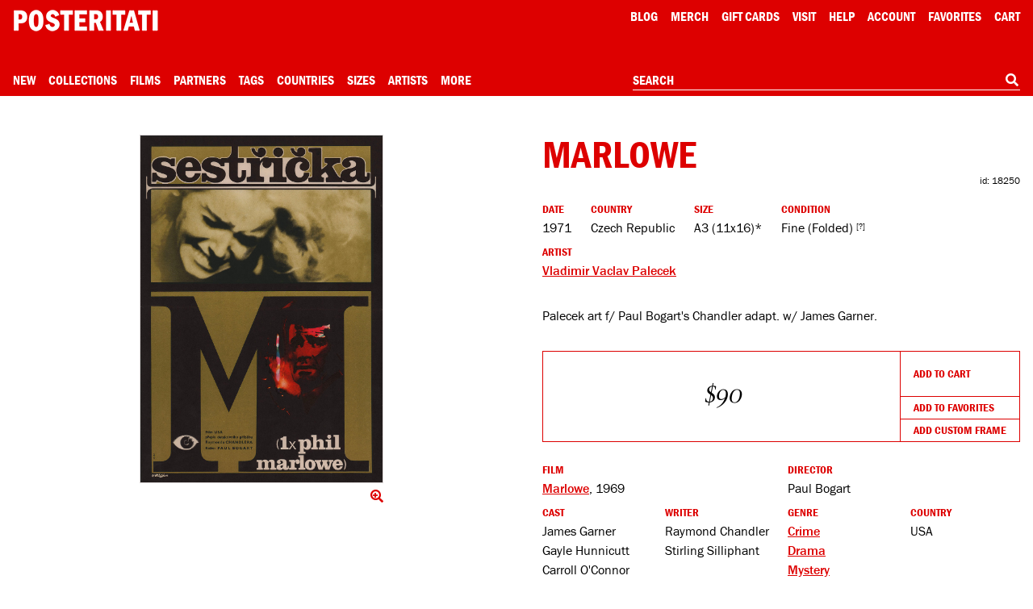

--- FILE ---
content_type: text/html; charset=utf-8
request_url: https://www.google.com/recaptcha/api2/anchor?ar=1&k=6Le_GHIaAAAAAALt4J45ZRqUPFoTLIAc8BwJZkc2&co=aHR0cHM6Ly9wb3N0ZXJpdGF0aS5jb206NDQz&hl=en&v=PoyoqOPhxBO7pBk68S4YbpHZ&size=invisible&anchor-ms=20000&execute-ms=30000&cb=qd9apuiwqff1
body_size: 48846
content:
<!DOCTYPE HTML><html dir="ltr" lang="en"><head><meta http-equiv="Content-Type" content="text/html; charset=UTF-8">
<meta http-equiv="X-UA-Compatible" content="IE=edge">
<title>reCAPTCHA</title>
<style type="text/css">
/* cyrillic-ext */
@font-face {
  font-family: 'Roboto';
  font-style: normal;
  font-weight: 400;
  font-stretch: 100%;
  src: url(//fonts.gstatic.com/s/roboto/v48/KFO7CnqEu92Fr1ME7kSn66aGLdTylUAMa3GUBHMdazTgWw.woff2) format('woff2');
  unicode-range: U+0460-052F, U+1C80-1C8A, U+20B4, U+2DE0-2DFF, U+A640-A69F, U+FE2E-FE2F;
}
/* cyrillic */
@font-face {
  font-family: 'Roboto';
  font-style: normal;
  font-weight: 400;
  font-stretch: 100%;
  src: url(//fonts.gstatic.com/s/roboto/v48/KFO7CnqEu92Fr1ME7kSn66aGLdTylUAMa3iUBHMdazTgWw.woff2) format('woff2');
  unicode-range: U+0301, U+0400-045F, U+0490-0491, U+04B0-04B1, U+2116;
}
/* greek-ext */
@font-face {
  font-family: 'Roboto';
  font-style: normal;
  font-weight: 400;
  font-stretch: 100%;
  src: url(//fonts.gstatic.com/s/roboto/v48/KFO7CnqEu92Fr1ME7kSn66aGLdTylUAMa3CUBHMdazTgWw.woff2) format('woff2');
  unicode-range: U+1F00-1FFF;
}
/* greek */
@font-face {
  font-family: 'Roboto';
  font-style: normal;
  font-weight: 400;
  font-stretch: 100%;
  src: url(//fonts.gstatic.com/s/roboto/v48/KFO7CnqEu92Fr1ME7kSn66aGLdTylUAMa3-UBHMdazTgWw.woff2) format('woff2');
  unicode-range: U+0370-0377, U+037A-037F, U+0384-038A, U+038C, U+038E-03A1, U+03A3-03FF;
}
/* math */
@font-face {
  font-family: 'Roboto';
  font-style: normal;
  font-weight: 400;
  font-stretch: 100%;
  src: url(//fonts.gstatic.com/s/roboto/v48/KFO7CnqEu92Fr1ME7kSn66aGLdTylUAMawCUBHMdazTgWw.woff2) format('woff2');
  unicode-range: U+0302-0303, U+0305, U+0307-0308, U+0310, U+0312, U+0315, U+031A, U+0326-0327, U+032C, U+032F-0330, U+0332-0333, U+0338, U+033A, U+0346, U+034D, U+0391-03A1, U+03A3-03A9, U+03B1-03C9, U+03D1, U+03D5-03D6, U+03F0-03F1, U+03F4-03F5, U+2016-2017, U+2034-2038, U+203C, U+2040, U+2043, U+2047, U+2050, U+2057, U+205F, U+2070-2071, U+2074-208E, U+2090-209C, U+20D0-20DC, U+20E1, U+20E5-20EF, U+2100-2112, U+2114-2115, U+2117-2121, U+2123-214F, U+2190, U+2192, U+2194-21AE, U+21B0-21E5, U+21F1-21F2, U+21F4-2211, U+2213-2214, U+2216-22FF, U+2308-230B, U+2310, U+2319, U+231C-2321, U+2336-237A, U+237C, U+2395, U+239B-23B7, U+23D0, U+23DC-23E1, U+2474-2475, U+25AF, U+25B3, U+25B7, U+25BD, U+25C1, U+25CA, U+25CC, U+25FB, U+266D-266F, U+27C0-27FF, U+2900-2AFF, U+2B0E-2B11, U+2B30-2B4C, U+2BFE, U+3030, U+FF5B, U+FF5D, U+1D400-1D7FF, U+1EE00-1EEFF;
}
/* symbols */
@font-face {
  font-family: 'Roboto';
  font-style: normal;
  font-weight: 400;
  font-stretch: 100%;
  src: url(//fonts.gstatic.com/s/roboto/v48/KFO7CnqEu92Fr1ME7kSn66aGLdTylUAMaxKUBHMdazTgWw.woff2) format('woff2');
  unicode-range: U+0001-000C, U+000E-001F, U+007F-009F, U+20DD-20E0, U+20E2-20E4, U+2150-218F, U+2190, U+2192, U+2194-2199, U+21AF, U+21E6-21F0, U+21F3, U+2218-2219, U+2299, U+22C4-22C6, U+2300-243F, U+2440-244A, U+2460-24FF, U+25A0-27BF, U+2800-28FF, U+2921-2922, U+2981, U+29BF, U+29EB, U+2B00-2BFF, U+4DC0-4DFF, U+FFF9-FFFB, U+10140-1018E, U+10190-1019C, U+101A0, U+101D0-101FD, U+102E0-102FB, U+10E60-10E7E, U+1D2C0-1D2D3, U+1D2E0-1D37F, U+1F000-1F0FF, U+1F100-1F1AD, U+1F1E6-1F1FF, U+1F30D-1F30F, U+1F315, U+1F31C, U+1F31E, U+1F320-1F32C, U+1F336, U+1F378, U+1F37D, U+1F382, U+1F393-1F39F, U+1F3A7-1F3A8, U+1F3AC-1F3AF, U+1F3C2, U+1F3C4-1F3C6, U+1F3CA-1F3CE, U+1F3D4-1F3E0, U+1F3ED, U+1F3F1-1F3F3, U+1F3F5-1F3F7, U+1F408, U+1F415, U+1F41F, U+1F426, U+1F43F, U+1F441-1F442, U+1F444, U+1F446-1F449, U+1F44C-1F44E, U+1F453, U+1F46A, U+1F47D, U+1F4A3, U+1F4B0, U+1F4B3, U+1F4B9, U+1F4BB, U+1F4BF, U+1F4C8-1F4CB, U+1F4D6, U+1F4DA, U+1F4DF, U+1F4E3-1F4E6, U+1F4EA-1F4ED, U+1F4F7, U+1F4F9-1F4FB, U+1F4FD-1F4FE, U+1F503, U+1F507-1F50B, U+1F50D, U+1F512-1F513, U+1F53E-1F54A, U+1F54F-1F5FA, U+1F610, U+1F650-1F67F, U+1F687, U+1F68D, U+1F691, U+1F694, U+1F698, U+1F6AD, U+1F6B2, U+1F6B9-1F6BA, U+1F6BC, U+1F6C6-1F6CF, U+1F6D3-1F6D7, U+1F6E0-1F6EA, U+1F6F0-1F6F3, U+1F6F7-1F6FC, U+1F700-1F7FF, U+1F800-1F80B, U+1F810-1F847, U+1F850-1F859, U+1F860-1F887, U+1F890-1F8AD, U+1F8B0-1F8BB, U+1F8C0-1F8C1, U+1F900-1F90B, U+1F93B, U+1F946, U+1F984, U+1F996, U+1F9E9, U+1FA00-1FA6F, U+1FA70-1FA7C, U+1FA80-1FA89, U+1FA8F-1FAC6, U+1FACE-1FADC, U+1FADF-1FAE9, U+1FAF0-1FAF8, U+1FB00-1FBFF;
}
/* vietnamese */
@font-face {
  font-family: 'Roboto';
  font-style: normal;
  font-weight: 400;
  font-stretch: 100%;
  src: url(//fonts.gstatic.com/s/roboto/v48/KFO7CnqEu92Fr1ME7kSn66aGLdTylUAMa3OUBHMdazTgWw.woff2) format('woff2');
  unicode-range: U+0102-0103, U+0110-0111, U+0128-0129, U+0168-0169, U+01A0-01A1, U+01AF-01B0, U+0300-0301, U+0303-0304, U+0308-0309, U+0323, U+0329, U+1EA0-1EF9, U+20AB;
}
/* latin-ext */
@font-face {
  font-family: 'Roboto';
  font-style: normal;
  font-weight: 400;
  font-stretch: 100%;
  src: url(//fonts.gstatic.com/s/roboto/v48/KFO7CnqEu92Fr1ME7kSn66aGLdTylUAMa3KUBHMdazTgWw.woff2) format('woff2');
  unicode-range: U+0100-02BA, U+02BD-02C5, U+02C7-02CC, U+02CE-02D7, U+02DD-02FF, U+0304, U+0308, U+0329, U+1D00-1DBF, U+1E00-1E9F, U+1EF2-1EFF, U+2020, U+20A0-20AB, U+20AD-20C0, U+2113, U+2C60-2C7F, U+A720-A7FF;
}
/* latin */
@font-face {
  font-family: 'Roboto';
  font-style: normal;
  font-weight: 400;
  font-stretch: 100%;
  src: url(//fonts.gstatic.com/s/roboto/v48/KFO7CnqEu92Fr1ME7kSn66aGLdTylUAMa3yUBHMdazQ.woff2) format('woff2');
  unicode-range: U+0000-00FF, U+0131, U+0152-0153, U+02BB-02BC, U+02C6, U+02DA, U+02DC, U+0304, U+0308, U+0329, U+2000-206F, U+20AC, U+2122, U+2191, U+2193, U+2212, U+2215, U+FEFF, U+FFFD;
}
/* cyrillic-ext */
@font-face {
  font-family: 'Roboto';
  font-style: normal;
  font-weight: 500;
  font-stretch: 100%;
  src: url(//fonts.gstatic.com/s/roboto/v48/KFO7CnqEu92Fr1ME7kSn66aGLdTylUAMa3GUBHMdazTgWw.woff2) format('woff2');
  unicode-range: U+0460-052F, U+1C80-1C8A, U+20B4, U+2DE0-2DFF, U+A640-A69F, U+FE2E-FE2F;
}
/* cyrillic */
@font-face {
  font-family: 'Roboto';
  font-style: normal;
  font-weight: 500;
  font-stretch: 100%;
  src: url(//fonts.gstatic.com/s/roboto/v48/KFO7CnqEu92Fr1ME7kSn66aGLdTylUAMa3iUBHMdazTgWw.woff2) format('woff2');
  unicode-range: U+0301, U+0400-045F, U+0490-0491, U+04B0-04B1, U+2116;
}
/* greek-ext */
@font-face {
  font-family: 'Roboto';
  font-style: normal;
  font-weight: 500;
  font-stretch: 100%;
  src: url(//fonts.gstatic.com/s/roboto/v48/KFO7CnqEu92Fr1ME7kSn66aGLdTylUAMa3CUBHMdazTgWw.woff2) format('woff2');
  unicode-range: U+1F00-1FFF;
}
/* greek */
@font-face {
  font-family: 'Roboto';
  font-style: normal;
  font-weight: 500;
  font-stretch: 100%;
  src: url(//fonts.gstatic.com/s/roboto/v48/KFO7CnqEu92Fr1ME7kSn66aGLdTylUAMa3-UBHMdazTgWw.woff2) format('woff2');
  unicode-range: U+0370-0377, U+037A-037F, U+0384-038A, U+038C, U+038E-03A1, U+03A3-03FF;
}
/* math */
@font-face {
  font-family: 'Roboto';
  font-style: normal;
  font-weight: 500;
  font-stretch: 100%;
  src: url(//fonts.gstatic.com/s/roboto/v48/KFO7CnqEu92Fr1ME7kSn66aGLdTylUAMawCUBHMdazTgWw.woff2) format('woff2');
  unicode-range: U+0302-0303, U+0305, U+0307-0308, U+0310, U+0312, U+0315, U+031A, U+0326-0327, U+032C, U+032F-0330, U+0332-0333, U+0338, U+033A, U+0346, U+034D, U+0391-03A1, U+03A3-03A9, U+03B1-03C9, U+03D1, U+03D5-03D6, U+03F0-03F1, U+03F4-03F5, U+2016-2017, U+2034-2038, U+203C, U+2040, U+2043, U+2047, U+2050, U+2057, U+205F, U+2070-2071, U+2074-208E, U+2090-209C, U+20D0-20DC, U+20E1, U+20E5-20EF, U+2100-2112, U+2114-2115, U+2117-2121, U+2123-214F, U+2190, U+2192, U+2194-21AE, U+21B0-21E5, U+21F1-21F2, U+21F4-2211, U+2213-2214, U+2216-22FF, U+2308-230B, U+2310, U+2319, U+231C-2321, U+2336-237A, U+237C, U+2395, U+239B-23B7, U+23D0, U+23DC-23E1, U+2474-2475, U+25AF, U+25B3, U+25B7, U+25BD, U+25C1, U+25CA, U+25CC, U+25FB, U+266D-266F, U+27C0-27FF, U+2900-2AFF, U+2B0E-2B11, U+2B30-2B4C, U+2BFE, U+3030, U+FF5B, U+FF5D, U+1D400-1D7FF, U+1EE00-1EEFF;
}
/* symbols */
@font-face {
  font-family: 'Roboto';
  font-style: normal;
  font-weight: 500;
  font-stretch: 100%;
  src: url(//fonts.gstatic.com/s/roboto/v48/KFO7CnqEu92Fr1ME7kSn66aGLdTylUAMaxKUBHMdazTgWw.woff2) format('woff2');
  unicode-range: U+0001-000C, U+000E-001F, U+007F-009F, U+20DD-20E0, U+20E2-20E4, U+2150-218F, U+2190, U+2192, U+2194-2199, U+21AF, U+21E6-21F0, U+21F3, U+2218-2219, U+2299, U+22C4-22C6, U+2300-243F, U+2440-244A, U+2460-24FF, U+25A0-27BF, U+2800-28FF, U+2921-2922, U+2981, U+29BF, U+29EB, U+2B00-2BFF, U+4DC0-4DFF, U+FFF9-FFFB, U+10140-1018E, U+10190-1019C, U+101A0, U+101D0-101FD, U+102E0-102FB, U+10E60-10E7E, U+1D2C0-1D2D3, U+1D2E0-1D37F, U+1F000-1F0FF, U+1F100-1F1AD, U+1F1E6-1F1FF, U+1F30D-1F30F, U+1F315, U+1F31C, U+1F31E, U+1F320-1F32C, U+1F336, U+1F378, U+1F37D, U+1F382, U+1F393-1F39F, U+1F3A7-1F3A8, U+1F3AC-1F3AF, U+1F3C2, U+1F3C4-1F3C6, U+1F3CA-1F3CE, U+1F3D4-1F3E0, U+1F3ED, U+1F3F1-1F3F3, U+1F3F5-1F3F7, U+1F408, U+1F415, U+1F41F, U+1F426, U+1F43F, U+1F441-1F442, U+1F444, U+1F446-1F449, U+1F44C-1F44E, U+1F453, U+1F46A, U+1F47D, U+1F4A3, U+1F4B0, U+1F4B3, U+1F4B9, U+1F4BB, U+1F4BF, U+1F4C8-1F4CB, U+1F4D6, U+1F4DA, U+1F4DF, U+1F4E3-1F4E6, U+1F4EA-1F4ED, U+1F4F7, U+1F4F9-1F4FB, U+1F4FD-1F4FE, U+1F503, U+1F507-1F50B, U+1F50D, U+1F512-1F513, U+1F53E-1F54A, U+1F54F-1F5FA, U+1F610, U+1F650-1F67F, U+1F687, U+1F68D, U+1F691, U+1F694, U+1F698, U+1F6AD, U+1F6B2, U+1F6B9-1F6BA, U+1F6BC, U+1F6C6-1F6CF, U+1F6D3-1F6D7, U+1F6E0-1F6EA, U+1F6F0-1F6F3, U+1F6F7-1F6FC, U+1F700-1F7FF, U+1F800-1F80B, U+1F810-1F847, U+1F850-1F859, U+1F860-1F887, U+1F890-1F8AD, U+1F8B0-1F8BB, U+1F8C0-1F8C1, U+1F900-1F90B, U+1F93B, U+1F946, U+1F984, U+1F996, U+1F9E9, U+1FA00-1FA6F, U+1FA70-1FA7C, U+1FA80-1FA89, U+1FA8F-1FAC6, U+1FACE-1FADC, U+1FADF-1FAE9, U+1FAF0-1FAF8, U+1FB00-1FBFF;
}
/* vietnamese */
@font-face {
  font-family: 'Roboto';
  font-style: normal;
  font-weight: 500;
  font-stretch: 100%;
  src: url(//fonts.gstatic.com/s/roboto/v48/KFO7CnqEu92Fr1ME7kSn66aGLdTylUAMa3OUBHMdazTgWw.woff2) format('woff2');
  unicode-range: U+0102-0103, U+0110-0111, U+0128-0129, U+0168-0169, U+01A0-01A1, U+01AF-01B0, U+0300-0301, U+0303-0304, U+0308-0309, U+0323, U+0329, U+1EA0-1EF9, U+20AB;
}
/* latin-ext */
@font-face {
  font-family: 'Roboto';
  font-style: normal;
  font-weight: 500;
  font-stretch: 100%;
  src: url(//fonts.gstatic.com/s/roboto/v48/KFO7CnqEu92Fr1ME7kSn66aGLdTylUAMa3KUBHMdazTgWw.woff2) format('woff2');
  unicode-range: U+0100-02BA, U+02BD-02C5, U+02C7-02CC, U+02CE-02D7, U+02DD-02FF, U+0304, U+0308, U+0329, U+1D00-1DBF, U+1E00-1E9F, U+1EF2-1EFF, U+2020, U+20A0-20AB, U+20AD-20C0, U+2113, U+2C60-2C7F, U+A720-A7FF;
}
/* latin */
@font-face {
  font-family: 'Roboto';
  font-style: normal;
  font-weight: 500;
  font-stretch: 100%;
  src: url(//fonts.gstatic.com/s/roboto/v48/KFO7CnqEu92Fr1ME7kSn66aGLdTylUAMa3yUBHMdazQ.woff2) format('woff2');
  unicode-range: U+0000-00FF, U+0131, U+0152-0153, U+02BB-02BC, U+02C6, U+02DA, U+02DC, U+0304, U+0308, U+0329, U+2000-206F, U+20AC, U+2122, U+2191, U+2193, U+2212, U+2215, U+FEFF, U+FFFD;
}
/* cyrillic-ext */
@font-face {
  font-family: 'Roboto';
  font-style: normal;
  font-weight: 900;
  font-stretch: 100%;
  src: url(//fonts.gstatic.com/s/roboto/v48/KFO7CnqEu92Fr1ME7kSn66aGLdTylUAMa3GUBHMdazTgWw.woff2) format('woff2');
  unicode-range: U+0460-052F, U+1C80-1C8A, U+20B4, U+2DE0-2DFF, U+A640-A69F, U+FE2E-FE2F;
}
/* cyrillic */
@font-face {
  font-family: 'Roboto';
  font-style: normal;
  font-weight: 900;
  font-stretch: 100%;
  src: url(//fonts.gstatic.com/s/roboto/v48/KFO7CnqEu92Fr1ME7kSn66aGLdTylUAMa3iUBHMdazTgWw.woff2) format('woff2');
  unicode-range: U+0301, U+0400-045F, U+0490-0491, U+04B0-04B1, U+2116;
}
/* greek-ext */
@font-face {
  font-family: 'Roboto';
  font-style: normal;
  font-weight: 900;
  font-stretch: 100%;
  src: url(//fonts.gstatic.com/s/roboto/v48/KFO7CnqEu92Fr1ME7kSn66aGLdTylUAMa3CUBHMdazTgWw.woff2) format('woff2');
  unicode-range: U+1F00-1FFF;
}
/* greek */
@font-face {
  font-family: 'Roboto';
  font-style: normal;
  font-weight: 900;
  font-stretch: 100%;
  src: url(//fonts.gstatic.com/s/roboto/v48/KFO7CnqEu92Fr1ME7kSn66aGLdTylUAMa3-UBHMdazTgWw.woff2) format('woff2');
  unicode-range: U+0370-0377, U+037A-037F, U+0384-038A, U+038C, U+038E-03A1, U+03A3-03FF;
}
/* math */
@font-face {
  font-family: 'Roboto';
  font-style: normal;
  font-weight: 900;
  font-stretch: 100%;
  src: url(//fonts.gstatic.com/s/roboto/v48/KFO7CnqEu92Fr1ME7kSn66aGLdTylUAMawCUBHMdazTgWw.woff2) format('woff2');
  unicode-range: U+0302-0303, U+0305, U+0307-0308, U+0310, U+0312, U+0315, U+031A, U+0326-0327, U+032C, U+032F-0330, U+0332-0333, U+0338, U+033A, U+0346, U+034D, U+0391-03A1, U+03A3-03A9, U+03B1-03C9, U+03D1, U+03D5-03D6, U+03F0-03F1, U+03F4-03F5, U+2016-2017, U+2034-2038, U+203C, U+2040, U+2043, U+2047, U+2050, U+2057, U+205F, U+2070-2071, U+2074-208E, U+2090-209C, U+20D0-20DC, U+20E1, U+20E5-20EF, U+2100-2112, U+2114-2115, U+2117-2121, U+2123-214F, U+2190, U+2192, U+2194-21AE, U+21B0-21E5, U+21F1-21F2, U+21F4-2211, U+2213-2214, U+2216-22FF, U+2308-230B, U+2310, U+2319, U+231C-2321, U+2336-237A, U+237C, U+2395, U+239B-23B7, U+23D0, U+23DC-23E1, U+2474-2475, U+25AF, U+25B3, U+25B7, U+25BD, U+25C1, U+25CA, U+25CC, U+25FB, U+266D-266F, U+27C0-27FF, U+2900-2AFF, U+2B0E-2B11, U+2B30-2B4C, U+2BFE, U+3030, U+FF5B, U+FF5D, U+1D400-1D7FF, U+1EE00-1EEFF;
}
/* symbols */
@font-face {
  font-family: 'Roboto';
  font-style: normal;
  font-weight: 900;
  font-stretch: 100%;
  src: url(//fonts.gstatic.com/s/roboto/v48/KFO7CnqEu92Fr1ME7kSn66aGLdTylUAMaxKUBHMdazTgWw.woff2) format('woff2');
  unicode-range: U+0001-000C, U+000E-001F, U+007F-009F, U+20DD-20E0, U+20E2-20E4, U+2150-218F, U+2190, U+2192, U+2194-2199, U+21AF, U+21E6-21F0, U+21F3, U+2218-2219, U+2299, U+22C4-22C6, U+2300-243F, U+2440-244A, U+2460-24FF, U+25A0-27BF, U+2800-28FF, U+2921-2922, U+2981, U+29BF, U+29EB, U+2B00-2BFF, U+4DC0-4DFF, U+FFF9-FFFB, U+10140-1018E, U+10190-1019C, U+101A0, U+101D0-101FD, U+102E0-102FB, U+10E60-10E7E, U+1D2C0-1D2D3, U+1D2E0-1D37F, U+1F000-1F0FF, U+1F100-1F1AD, U+1F1E6-1F1FF, U+1F30D-1F30F, U+1F315, U+1F31C, U+1F31E, U+1F320-1F32C, U+1F336, U+1F378, U+1F37D, U+1F382, U+1F393-1F39F, U+1F3A7-1F3A8, U+1F3AC-1F3AF, U+1F3C2, U+1F3C4-1F3C6, U+1F3CA-1F3CE, U+1F3D4-1F3E0, U+1F3ED, U+1F3F1-1F3F3, U+1F3F5-1F3F7, U+1F408, U+1F415, U+1F41F, U+1F426, U+1F43F, U+1F441-1F442, U+1F444, U+1F446-1F449, U+1F44C-1F44E, U+1F453, U+1F46A, U+1F47D, U+1F4A3, U+1F4B0, U+1F4B3, U+1F4B9, U+1F4BB, U+1F4BF, U+1F4C8-1F4CB, U+1F4D6, U+1F4DA, U+1F4DF, U+1F4E3-1F4E6, U+1F4EA-1F4ED, U+1F4F7, U+1F4F9-1F4FB, U+1F4FD-1F4FE, U+1F503, U+1F507-1F50B, U+1F50D, U+1F512-1F513, U+1F53E-1F54A, U+1F54F-1F5FA, U+1F610, U+1F650-1F67F, U+1F687, U+1F68D, U+1F691, U+1F694, U+1F698, U+1F6AD, U+1F6B2, U+1F6B9-1F6BA, U+1F6BC, U+1F6C6-1F6CF, U+1F6D3-1F6D7, U+1F6E0-1F6EA, U+1F6F0-1F6F3, U+1F6F7-1F6FC, U+1F700-1F7FF, U+1F800-1F80B, U+1F810-1F847, U+1F850-1F859, U+1F860-1F887, U+1F890-1F8AD, U+1F8B0-1F8BB, U+1F8C0-1F8C1, U+1F900-1F90B, U+1F93B, U+1F946, U+1F984, U+1F996, U+1F9E9, U+1FA00-1FA6F, U+1FA70-1FA7C, U+1FA80-1FA89, U+1FA8F-1FAC6, U+1FACE-1FADC, U+1FADF-1FAE9, U+1FAF0-1FAF8, U+1FB00-1FBFF;
}
/* vietnamese */
@font-face {
  font-family: 'Roboto';
  font-style: normal;
  font-weight: 900;
  font-stretch: 100%;
  src: url(//fonts.gstatic.com/s/roboto/v48/KFO7CnqEu92Fr1ME7kSn66aGLdTylUAMa3OUBHMdazTgWw.woff2) format('woff2');
  unicode-range: U+0102-0103, U+0110-0111, U+0128-0129, U+0168-0169, U+01A0-01A1, U+01AF-01B0, U+0300-0301, U+0303-0304, U+0308-0309, U+0323, U+0329, U+1EA0-1EF9, U+20AB;
}
/* latin-ext */
@font-face {
  font-family: 'Roboto';
  font-style: normal;
  font-weight: 900;
  font-stretch: 100%;
  src: url(//fonts.gstatic.com/s/roboto/v48/KFO7CnqEu92Fr1ME7kSn66aGLdTylUAMa3KUBHMdazTgWw.woff2) format('woff2');
  unicode-range: U+0100-02BA, U+02BD-02C5, U+02C7-02CC, U+02CE-02D7, U+02DD-02FF, U+0304, U+0308, U+0329, U+1D00-1DBF, U+1E00-1E9F, U+1EF2-1EFF, U+2020, U+20A0-20AB, U+20AD-20C0, U+2113, U+2C60-2C7F, U+A720-A7FF;
}
/* latin */
@font-face {
  font-family: 'Roboto';
  font-style: normal;
  font-weight: 900;
  font-stretch: 100%;
  src: url(//fonts.gstatic.com/s/roboto/v48/KFO7CnqEu92Fr1ME7kSn66aGLdTylUAMa3yUBHMdazQ.woff2) format('woff2');
  unicode-range: U+0000-00FF, U+0131, U+0152-0153, U+02BB-02BC, U+02C6, U+02DA, U+02DC, U+0304, U+0308, U+0329, U+2000-206F, U+20AC, U+2122, U+2191, U+2193, U+2212, U+2215, U+FEFF, U+FFFD;
}

</style>
<link rel="stylesheet" type="text/css" href="https://www.gstatic.com/recaptcha/releases/PoyoqOPhxBO7pBk68S4YbpHZ/styles__ltr.css">
<script nonce="10LJgsbzZFGRNAnX0SIchg" type="text/javascript">window['__recaptcha_api'] = 'https://www.google.com/recaptcha/api2/';</script>
<script type="text/javascript" src="https://www.gstatic.com/recaptcha/releases/PoyoqOPhxBO7pBk68S4YbpHZ/recaptcha__en.js" nonce="10LJgsbzZFGRNAnX0SIchg">
      
    </script></head>
<body><div id="rc-anchor-alert" class="rc-anchor-alert"></div>
<input type="hidden" id="recaptcha-token" value="[base64]">
<script type="text/javascript" nonce="10LJgsbzZFGRNAnX0SIchg">
      recaptcha.anchor.Main.init("[\x22ainput\x22,[\x22bgdata\x22,\x22\x22,\[base64]/[base64]/[base64]/bmV3IHJbeF0oY1swXSk6RT09Mj9uZXcgclt4XShjWzBdLGNbMV0pOkU9PTM/bmV3IHJbeF0oY1swXSxjWzFdLGNbMl0pOkU9PTQ/[base64]/[base64]/[base64]/[base64]/[base64]/[base64]/[base64]/[base64]\x22,\[base64]\\u003d\x22,\x22V8Ouwp3CrFZ1a8K1wrzCqMOnT8O3S8OBfXTDqcK8wqQhw65HwqxGU8O0w59aw6PCvcKSH8KdL0rCnsKgwozDi8K/fcOZCcO4w6QLwpInTFg5wrTDscOBwpDCkDfDmMOvw4V4w5nDvk7CkgZ/BsOxwrXDmAxBM2PCokwpFsKLCsK6CcK6B0rDtDZAwrHCrcONLlbCr1QNYMOhH8Kjwr8Tb23DoANwwoXCnTpkwqXDkBwgecKhRMOYDmPCucO+wqbDtyzDkWM3C8OUw43DgcO9MRzClMKeHsO1w7AuQFzDg3sgw6TDsX0Bw4x3wqV/[base64]/[base64]/bT7CpCDDuTHDq3TCmMKEEcKEwrvDrSLCgUAdw50RE8KuOXHCtMKcw7LCqcKfMMKTUR5uwrldwrg6w61Mwo8fQcK+Mx03OAplaMOgFUbCgsKhw6pdwrfDlh56w4gVwrcTwpNzVnJPGWspIcOIbBPCsHzDtcOeVUlxwrPDmcO0w6UFwrjDmF8bQTYdw7/Cn8KrLsOkPsKow4J5Q3zCpA3ClmVdwqx6EsKyw47DvsKTK8KnSl7DicOOScOuDsKBFX7Ci8Ovw6jCnDzDqQVDwrIoasKFwroAw6HCq8O5CRDCocOKwoEBBAxEw6EBdg1Aw7N1dcOXwrHDi8Osa0IfCg7DocKqw5nDhFPCicOeWsKnEn/DvMKaCVDCuDB2JSVkf8KTwr/DrMKFwq7DsjsMMcKnH2rCiWE/[base64]/w5LCksKPwp7Dp8OeMGPDonAXw6zDjhcLd8OjHW0ZckvDpjPDkzBPw68ZBnBswrJeZMOobhBMw6DDkRLDpcK/w6dgwqLDv8OdwpTCmhM3M8KSwrjCqMKIT8KyRjbCnlLDtVrDucOQUMKBw40mwp/DsDUFwrFEworCkDg9w5rDhxzDm8O6wpzDhMOqA8KgXE9ew5rDmBA/DsKiwrwiwot0wpJ/[base64]/DvnhKM8KPDMOYVzpSwotawoVgwqPCucOFBXjDq2psFcKCAgfClC5RXcKbwqXCusOYw4PCisOZDB7DvsKVw4xbw4bDlVjCtwENwrzCjVE1wqjChcK5f8KdwonCjsKfDi4OwrTCqUkjEMOgwpQQZMO/[base64]/DucODwofDnHs0BcKgwoUkNhNvDcOkw4fDmMKgwqJgYwhOw6cww6fCuTnCozFwW8Otw4XChiTCu8K9XMOeZsOYwqRKwp1BExMRw7bCuFfCisKCPsOtw6NWw415PMOowppSwpHDuAxeODAcZENiw7VTV8Kcw61tw47DjsO6w44Xw7LDhUjCo8KowrzDoR/DvSo7w5gKIlfDvmp6w4XDkG/CkxfCm8OhwozCu8KDJsKiwo5zw4kKJnNdUlNvw6t/w4/[base64]/CiSMJcmodDMK5w75KH8OSwr7DpcOSPcKDw5zDoV5YLcOLdMK3e37CiQBEwoQew7zCr0EMET1MwpHCoXINw61FQsOuesO8CxdSKjJcw6fCvG59w67Ci3PCr3jCpMKUeF/Cu3t/NsOkw6lfw7AMOcO+ClAuY8OdVsKsw4R8w7w3OypLVMO6w6TChcOwIsKfZyLCqsKlAsKdwpLDs8Kow4cXw5zDpsKywqRRLCs/wrbDmsOITW/Dl8O9Q8Orwqc5X8OuDUZUZS3DocKefcK1wpHCo8O6YFnCjwbDiVXCoztua8OXE8ONwrjDt8OzwolqwqVHIkR9L8OIwrFDC8O9czLCgMKIUnLDkDs/[base64]/CkSRSw6V4w4XCs8ONw5UMXMKTwpLCmcOwd3rCs8KEwp0Lw5powp8FAMKFwq5rwoJCVybDvU/CncKtw5cbw6ETw4XCuMKBK8OfUBjDsMOHGcOzKFnCqcKjXzDDtglYezLDkDnDiW8HecOjH8KewonDjMOhOMOow7sawrYwTEpPwpMRw63Do8Ojb8KFw5IYwrMyPsK9worCgsOuwq4xEMKLwrljwpDCsx/Ct8O2w5/[base64]/FsKQw4hjUg1Nw6sqwrjClgrDihJOwolLLD/CtcK2w7I5VMONw4knw6/DkAnCtQN+PnrCtMKfPcOHMWXDnXbDrgsIw7LDg0twMsKFwpd7YgPDmMO4wp7DiMOOw67CicORVsOQGsKfUcOpWcOxwrRUdsKdeDcKwp/[base64]/Ci8OOCHoaXcKMwpfCvV9/wpjClTHCgCxgw4pZCjkSw5zDrU1vU3jDtxRWw7HCtwTDkXoBw5RSDcOKwpzDgELDvsKAw5JVwoHCgBYUwr5nYcKgXsKSRsKcQV7DjAREFm44AcO0KQQew7vClm3DsMKbw7rDqMKqXhtww6ZOw5AEflZSwrXCnQfCr8KubXDCmxvCtm/CgMKwNlEfNXhDwqHChcOTEsKLwp/DlMKgMsKpW8OiZhnCl8OrGEPCo8OiECtNw6k1YCoowrVTwpImLcOywps+w5jClcOYwrJlEmvCiHdtDWDDqQbDv8OWw7rCgMOXDMOxw6nCtgl8woFVAcKRwpRVeWDDpcK4RMKgw6oSwq1JBi99N8Klw7fDusODNcKKGsO4wp/ClDwHwrHCusKiFMOOGR7DkTAEwojCpsOkwqzCkcK/wrw/AMOKwp8+GMK7SnwAwoPCsiM2UwU4PGLCm0HCuC83Ih/Cq8Knw6JCesOoFgZSwpJzXMOPw7Jgw4fCiHBFWcO3w4RJcMK/w7kNSXBqwpsLwoMGw6rDqcKNw6fDrltjw6Eqw4zDoSM7UsOUwoB5Q8KGJ27Cnh/DrgA8JMKAe1DCsCBPMcKTCsKNwp7CqzfDgF8fwr0WwrlMw7ZMw7HDhsO0w63DvcKOeTHDtQsEcEJZKiYnwpMcw5oFwoYFw5NQOF3CsxbCp8O3w5gdw6Jtw4HCsEcQw4DCiiPDgcKNw4PCsEvDvwzCqMONExpHKcOpw6V4wq/Ci8KkwpEswphEw6AHfcOHw6/[base64]/w4E2S38uIw1EwphPwqbCrH9rdcKyw7PDvCcKIAzDsS1UK8KVbsOQQgrDi8OYwoYZK8KRAh94w4cFw73DpcOKBQHDiWTDg8KtPztSw7rDksOcw7fCkcORw6bCkyQvw6zCnkDCsMOhIlRhUjkywoTCvcO6w6jCpsOBwpATKF11eV9Vwq3CiX3DgGzCisOGw6/Do8KtSlbDnFLCmcOJw6TDgMKOwoN7DD/CiycaGyTCk8OqGWPCrkXCgMORwoDCj0k6KilXw6bDs1XCmBMNEWR4w4bDmg1gWxhUF8K7QMOmKinDlsKMacOPw48dO1pAwq7DuMODZcK9WQYJEcKSw6fCrSrDoHF/w6nChsONwo/CjsONw77CnsKfwrAYw4HCncKxI8KCwqnDoDp2wpl4VVLDv8OMw5HDk8KvKsO7SHbDlcO7eRvDlVjDjsOHw7w/[base64]/Dg8KURsOrAFVRwrnDiDwzQsK9w7fCuBYkNhnCgw98w75zCcK2ITXDnsOyKMKkaSdYNQ0FYcKwByvClcOpw6k7IiQ7wprChGNKwr7DosKNTzo0Qh1Qw6h/wqbCiMOFw6jCiw3Cq8KYCMOiwrfCsCLDiS7DqwJCXsOUUSLDjMKjbMOLwqhKwrnCizLDj8KlwoVWw5thwqPCh0N6SMK3JXAgw6kKw5gBw7nCsQ0rMcKgw6xQwpDDpMO5w4fCnCImDX7DlMKXwoB/[base64]/[base64]/WB3DksKQw6odw5QCw7wZwrPDi8KPNToFw4ZQw7DCt0TCm8ObPMOHJMO/wobDq8OUbxoVwp0QSF4eA8KFw73CtRXDscK6w7E7E8KJAhw0wonCpQPDlA/[base64]/DvSFUw6jCmABrw7LDl21/bVlEXcK0wq4pLcOXLMOXc8KFG8O6ZWMPwqxoEVfDocO5wq/DhWjDrg8Lw4JebsOyHsK/w7fDrXF5AMOKw6LCnS9Jw5HCosOAwoNDw4PCpsK0DgvCtMOKYnw9wqnCtsKZw5Eawqwtw4rDqCF1wpzDhgd5w6TCpMO2O8KAwrMTc8KWwox1w7Mfw5jDoMO8w6ZKCMK4w73CgsKDw4V0wprChcOFw4PDmn/Ct2A+Sj/CmHVISG1sB8ONV8O6w5olwq19w57CjjUHw5oUwpfDjzXCo8KUw6TDuMOOCsO1w4howqx+H2J+A8ORw6oHw4bDjcOywq/DjFzDs8OiVBghVMOfAgxAHiAiVTnDnikIwr/CvV4IJMKoM8OUw4/CtXbCvWAWwqstHsOtDXF4wo4hNWDDuMKRwpJBwppRWkrDlX9VLMKFw5Y/[base64]/DlhI8w6fCpsO4LU3CiMKuXcOUG8OdwqbDlC3Crzxid1bCmWQZwqnCsAdNXcKsO8KIaVTDj2TDmXUlF8OyDsO5w47CrkgSwofDrcKiw6EsLSXDpT1eHRnCiyQUwonCo0jCnFzDrwwLwo13wrbCsmUNY0UkKsK1eDFwb8OuwrFQw6U/w4xUw4ArS0nDmQVZDcO6XsK3wrzCrsOGw4rCnEkcccKtw7V3D8KMKngUBQowwotDwox2w67DvMKXFMOgw5PDtsO6Sz0WI1XDvsOCwp0pw6hDwoTDmTrCpsKQwrV6w6rCtwjDlMOxOj5BeF/[base64]/CqgLCpcOEaALCo8OrCEDDpMObwqTDtz7DrcKDQzvDr8KyPMKCwo7ChFbDrQpUwqgmJTnCscOJPcKqbsK1ccODT8KDwqs/X1TCiyjDg8ODOcKJw6rDjwTCvTY4w5vCksKPwoPCtcKhYTLCgcOgwr4JACfDnsOsCHc3UnnCh8OMf04hNcKMPsKDMMOfwrnDuMOaYsOOc8OWwpI7VkvCs8Oawp/ClMOFw44JwpnDsCRJKcO7EjXCiMKyfQV9wqpnwpB+OMK9w5kGw7NBwo7ChUnDu8K8X8KqwpJXwqNAw4jCoyQmw4rDhXXCo8Orw65bViB1woDDl15ewqdFfcOmw73Clkxiw57DnsKvEMKzIj/CuzPCi1hKwoM2wqgTCsOXfH1vw7LCi8O0w4LDtcOAwqbChMOJcMKDP8KwwqfCu8KGwqTDt8K0AMOgwrE7wqlTfMOfw5TCrMOxw4fDrsKjw7nCswtNwo3CiWVXNhfDt3PCpgdWwrzCqcOza8KBwr/DksOMw7ETYxPCrjXClMKawpbCiRQ/woUbW8OPw7nChcKkw5nCrsKWIsOeWsK1w5/DkMOaw77ChAbCi3E/w4rDhBDCjVZ2w7TCsBZYwovDukF2wrDCtmHDqkjDo8KWOMOFFMK/cMKOw6w0wqLDp33CnsOQw4Imw6wFBgknwqtxLWtVw4ojwpBEw5Q4w5jCkcOLQsOEwq7DtMKcLMKiB2J1BcKkADjDlFbDgxfChMOSAsOkNcOYwqwSw6bCiF3CpsO8wpXCjcOjQBtfw6gkwpzDscKgw5w0Hm4EdsKPcC3CnMO6Zg7DucKmUsOhYVLDk20yQcKSw6/CpyDDp8ONF2cewqUfwogFwohAA0AiwpJww5jDkVJZHsKQUMKVwoEYQkclGnXCgR4/woXDuWXDi8KAaFzDpMOfLMO4w7DDlMOcG8KWMcO9AGPCvMOBKGhqw4U/QMKiI8OwwojDthoIE3TDoAphw612wpFDSiooP8KwUsKBwoldw4dzw45GKsOUwq57w6wxcMK/KcOAwo0pw73Dp8OMISUVOQvCpMKMwr3DosOVw5nDg8KnwpNJHl7Dl8OMRcOLw4/ClCFAfMK7w5BBI2fClcOAwpLDrh/[base64]/ChCjCr1oQwoA4woQ8wqjDnsO+wpUJw7fClcKTwonDvR7DpRbDhhRjwoJOPF3CuMOhw67CgsK/[base64]/CuMOVLQnDhsKhw4MIw5o+w5vCgTBLIGLCrMO3w6bCkypqSMOuwp7Ck8KAOBzDv8O2wqIIUsOww7kWNMK2w58/OMKqZBLCtsKtPcOIa1bDg0Bowr8jGXfCncKMwpDDjsOvwqfDpMOoY0o6woLDlMKXwpY1SF/Dk8OrbkXDpsOYURPDqMOcw4MTU8OgdsKGwrEBX23DosKxw63CvAPCmsKaw4jChnTDtMOUwrsQVX9BB1MkwovDhsOpQxjCpwkResOiw7Egw59Jw7kbJTnCgcOaJ0bDr8OTN8OCwrLDkRJsw7rCgkhBwr5Jwr/[base64]/CvC4Ww4TCmMKVaMKVYMOxw6/DsG1iwpnChjjDt8OVwqrDicKlCcKlPwktwoPCq3tYwrUYwq5Ra1VIaWbDuMOrwrdvUx19w5rCjBPDvwXDiRIYMHZHMRcUwo92wpTCq8OSwo3CisKuZsO6w7wcwqYAwqQ+wqPDlsO3wqPDvcKlO8K2ITojWm5aDMOrw4ldw7t2wo07wp7CvDwnUmB/QcK+K8K6fGnChMOmXmFHwo/Cp8OPwqfCnG7ChETCuMOuwpnCnMK7w4s9wr3DkMONw7LClj1uKsKyw7LDqsKZw7ABSsOSw7HCtMOwwo4DDsODOgzCpFR4woTCksOeLm/CuzpEw4BOYClaXDvCr8OKZ3BRw6NKw4A9cg8ORg9twpvCssK8wo4sw5U/E0M5U8KaOBhOO8KBwrfCr8KBG8Owc8O4wo/CscKWJ8OYQ8Kzw4MOw6stwoDCg8Kvw5gUwrhfw7TCg8K1FsKHYcK/VyXDicKTwrAsCkHDs8OvH3PDuSfDqmzChFokWQrCg1DDrlJVFWh2eMODaMONw5N4JTTCrgRaOcK3cTt4wroaw6vDv8KbLMK5wpfCjcKAw6Egw45vE8KnAzzDmMO5ScO8w7rDgS7CisOnwp8RBcO3HwnCj8OrEFd+FsKww6vChAfCnsOrGUJ/woLDpXPCvcOdwqPDpcKpeAbDkMKdwo/CoXLCon0sw6TDvcKLw70/[base64]/[base64]/DmWImYmElwrXCjx9Lw5ZxwqjCnjXDv306ZMOcVH3Dn8KzwokIPSnDuGDDshUOwq7CoMKnKMOxwp0kw7jDmcO1PDA/RMOWw6zCusO6dsO3QhDDr2cDNcKOw63CmBhrw5AwwqoGQkzDj8O6URDDonxnd8OKwp0LaVHCvlTDhsK7w5HDgxLCr8K3w7lJwqzDngNsBnRNNlZIw7cmw7TCiDTDiBzDq2Q3w7NEClMQNzbCgMO2EMOcw4oJNyp/SzLCjMKLbUBLQGJoRMO6S8KUA3J6HSLCtcOZdcKFCEVnQBRLdgAxwp/DsxFQI8KwwqTCrwbCjCp0w50LwoNIHUUsw73Cg1DCvVrDmMKvw7Fjw5cKUsOfw7kNwpHCm8K1JHvDs8OdasKfHMKRw63DmcOpw6nDhR/DiC8tLTrCj2VQGWXClMO1w5cxwp3DhsKxwpbCnDk7wrQgF17DvRECwpnDuCXDskN6wonCtlrDnQ/CpcK8w6EDMsOcNsK5w5/DtsKOQGkFw5LDusOpFRBSWMO1cDXDiBMKw6/Di2dwR8KSwot8ExjDg1ctw73Dq8OSwosvwr1Pw6rDm8O1wqJsJ1PCsDpCwqFyw4DChsO+WsKOw47Ds8KYCBBxw61iOMK+GQjDk3ttfX3ChsKncm3DoMK5w5vDsCoDwpnDvsKdw6Urw5PDg8KKw4HCssOaHMKMUHIWRMOAwqwoRVLCvMK+wrXCqV/Cu8Oxw5LChcORQGtSYTDClDrChMKLMCbDhjjCkwvDtMO/[base64]/Di8OYZ8KaRMO3wpbCtcK9PgTCq8KgwrzCtzBZw6/ClWwoQsOwcSMFwr3DoArDs8KKw4fCv8OCw4IgMMKBwp/CgMKoUcOAwpA5wonDqMKYwoPCkcKPKxkcw6U/L23DjnHDrVTCohDCqUvDtcOQHT01w5fDsXnDsm12Sw3CisK7SMOFw77DrcKcZcONwq7DvsOpw7llSmEAfEQOQyAaw7nDm8KHwqrDnG5xfw4Bw5PCkAJVDsOmfWtzQMO9J11udy/[base64]/w7LDocK+AlcARsKpw6RVEnkhwr0vCsKvd8KYw4x4esOpDCc+VsObJsKSw5fCmMO7w4ZqQsKIIBvCrMOYPBTCgsKnwqTCokvCicOSD257OsOgwqHDqV9Uw6fClcOHSsOJw5NFCsKNUnLCh8OzwrvCjR/CtCIwwpE7aX5qwqzCmFJUwpxEwqDCl8K5wrDCrMKhEUllwoQrwpADAsKfSX/Ciy/CpQZ4w53Cl8KuJMKYQFpLwoVLwoLCvj8RbxMgDytfwrTCvsKPK8O2wrDCiMKkBBY6MRtXGHHDlQLDm8OfVVrCjsO7OMKWUsOBw6Vew7g8wqDCi2tDLMOtwoEoTMOew7DCkcO4TMO2GzzCmMK4JSbDhcOkPsOQw6PCkV/Di8OTwoPDrUjChlPCo1XDmCQLwpkLw4E8c8OUwpAIci1XwqLDjh/[base64]/CtRTCjHYAKcOYWsKtY8OkJsOoWsOZwps4w6EIwrPChcK3RSp0JcKUw5/CvXHDlVh/O8KUFzEaOHzDgWECHkvDjxDDg8OOw5HDlVNiwovClRkNRGF7VcO0w5wXw45Cwr5bJHLCi0MpwolidELCozXClh/DrsODw5HCniowPMOlwpbDr8OqAl9OWF1ow5Q3ZsOiw53CsFx6wpBkQA43w4ZTw5/CsBICYxRrw5ZdUcODBcKIwqfDjMKWw7lawrnCmRLDnMObwpQeEcKywqhuw79zOE0Iw6wIa8OyEx/DsMOoH8OUf8KUMMOUIsKveSHCosOuPsKQw6F/HxQtw5HCtk/DoD/Dr8OXGCfDl0sywr15JcKxwpwXw41Hb8KHNsO9TygCKgEsw6wzw5jDtCXDmUE7w4rChcOsUwFlTsO1wp/DkkAYw7NEI8Oew6/[base64]/[base64]/Dm8Kfw63DnsOPwqrDkQt6w58jOsK4w57DizPCr8OZV8Ovw6dhwpo8w59zwqlfW3zDuWQmw5kPQcOawp1+EcKWTMOGNy1nw6DDtwDCv2rCh1rDvTLCkGLDsHUCcTjCqnvDr3NFYsKywqozwohrwqg7wpJSw7U+fsOlMg3CjxN/UMKMw7sNfRF0wrZyGsKTw75mw6TCtMO5wotmD8O2wqIAJcKQwq/DtsKyw7fCqzpywrvClzcgJ8KgLsOrYcKCw4tewpx/w4JzaHPCpcKGUi7DkMO0BG9GwpjDujoEZAjCv8OTw6gtwpQpVSRtb8KOwpzDhWTDuMOda8KIBcKpBsO9Qm/Co8O2wqjDhi8hwrDDqsKHwofDrzldwrbCu8K+wrRIw5U7w5/Du382DmrCtcOnYMO6w6JHw5/DqgHCgmIaw7RWw7nCsjHDpAtREcOKNlzDqcK0LyXDtRw8C8KJwrHDtsKiQcKGP2skw4JXPsKqw6zCsMKCw5rCu8KNcx9kwrTCrG1SGMKSw7LCqQksJSjDh8KJw581w43DglxsI8Oqwp7Co2rCt1VKw5jChsO4w5HCv8Osw71FcsOhZnI/f8Ond3hnNEx9w67Dpwd/wqhFwqNsw4/[base64]/[base64]/Cj8K9MCbDiMOuw5ZpZXzCnTnCg8Oew7gww5rDh8OsfC/Dg8OWw582U8OWw6vDoMKxMFwWeGfCgy8ewolFJ8K/[base64]/ClMKiB3Nxwr3DjMO9ecOPDxTDkR/CvBwQwpRXOBvCucOHw7IPRGDDozDDlMOOExvCssKhBh5rLsK1NDxHwrnDhcO5bGUXw7hNZQwvw41gLQ3DmsKQwp8MJMOEw4fDkMOVDw/CvcOaw4jCsRPCtsOWwoUiw7wQPnjCgcK2IcKbbDTCqMKJNGPCiMKgwoV8Ujxyw417SUV2K8Oswr1Qw5nCu8OEwqcpdh/CgT4iwpJWw7www6M/w74/w7nCqsOZw7QsQ8ORDiTDjMOqwpNmwpzCnXnDhsONwqQUYmkRw6jCgMKxwoBTURV4w4/[base64]/[base64]/Ct3LDpFRvdsKpwq/CsGBWAT9Iah89Wmdkwpd7ICnCgGHDpcKIwq7CkX4yMG/Drzx/KC7ClMK4w5s3acOSZz4Uw6FBTilXw73DuMO/w7LCuyMCwqx0fA1Fwo94w4/DmyRAwocUGcKzwofDp8OXwqRgwqpPKsO6w7XDnMKPFMKiwrPCuVDCmQbDnsOXwrnDvzsKIiZiwonCiyvDg8KKVT/CjyVNw7DDgiTCoAk4w7BVwrjDvsOmwoAqwq7CsgnDsMOVwpA+Rw0Pw6ooOMK+wq/Dm3nDgxbCnBLCn8K9w6F7worChMKywrrCviJub8OPwpnDrMKawpMBDkXDrsOswqYuXMKnw7zCncOiw6bDj8K7w7DDmxrDlsKFwpM5w7Fhw58/[base64]/Dh33Cm3Mbb8KOw4PDtMKYwqfCowdFHcOYHBYqw65Fw6/DijHCtcKiw7U6w4bDlcOBJcOnC8KEc8K6DMOAwrALX8OhH2gyXMKrw67DpMOTwqfCoMKCw7/CnMOfF2tNDmjCq8ObOWBXdDYnAGgGw5DCncKKHlXCrsOBK0rCsnJiwqgzw4jCgcK6w79YJ8OhwpAPXxLCiMOUw45HAjvDmGZZwqXCk8K3w4fCvDbDm1nCmcKYwps0w4wkbjo5w6/CsifCjsK1woBiw5DCocKybMOtwrR0wo5kwpbDlknDvcOlN1bDjMO9wojDvcKIR8Osw4lUwq4MSWUidz8nHG/DqXt+woMMw4PDosKBw7HDh8OLLcOKwrAsZsKOQMKgwobCtHkVfTzCrHrDhELDl8OiworDqsOrwoddw7kNYxLDuT3Co3PCsDbDs8Onw7VZC8Kqwq9WfMKpFMOsBMOBw7PCl8KSw6ZbwoJnw5nDhzcewo4HwrPDkC9Pe8OtQcOiw77DksOmRx08wpnDtxhLJRxAOh/Dt8KQC8KBYgEYYsOFZMOawpbDq8OTw6rDnMKRYDbCnMOSbMKyw7/DjsOxJhvCrlpxw6XDiMKrGhrDgMOrw5nCh3PCusK9bcOyXcOnMMKnw4/CncOUEsOLwotdw4NGOcONw6tCwqtJUFVmw6Zkw7rDksOuwptewq7CisOJwo9xw5DDvXvDpsOdwrzDgmMxQsKxw6LDh3hMw5pjWsOcw5UrHMKEIyl1w7QjIMOZSQ0hw5Q4w74pwo91bXh9ShnDq8O9XwTCr0w3wrrDkMKtw7XCqB3Dql/[base64]/DlFLCgW3Dgg5zIsKqw5/CiRLCpV87WQjCtDgdw4nCsMOLBAUywpZhw4wUwoLDhsKKw4QPwr4EwpXDpMKdecOsf8KzHMKIwprCoMO0wqBjBMKrW3Nzw4DCjsKha1V1NntjOkVhw7zDlFQuEA41TmHDvwnDkg3CrlIQwqLDhgQNw43CrQTCk8OYw4kwXCcGMcKpCkbDv8KUwqg9dw/CqkYfw4LDj8K7esOyOXTDpA8LwqQkwqMIF8OOJ8O8w6TClMO6wrt9LiFZeHPDjAPDp3/Dq8O+woYWTcKgwp3DjHYqHmTDvUDDgMKHw7HDoRExw4DCsMOhE8OZBUQgw5TCrmI8wqF0VcOhwofCrHvClsKewoRiL8OSw5fCnjXDhzbCmcK/[base64]/[base64]/wpbDgsK0EsKhQcKOwp9Wwo7CswUCwo8Sd0nDiHwfw5kDDGHCr8OdLjE6QH/DqcO8ahzCmifDhTN8GCp3wrnDp0nCmHAXwo/DkB4owr8pwpEPJMOIw7JnE0zDhcKfw4F/[base64]/CrBx5wp4QciXDp8OhUsOEw5XCuGg3w7HCpsKUUSLDr0l2w5knGcKSdcOrX09JDcKzw7nDm8OJY19lYAAdwqjCuyXCvlnDvMO1SD4pG8KuMsO2wpNnP8Orw63CmxvDlQ/Cji/Ch1h9wohragB9w6zCt8OvZRTDucOww4TClEJKwq8Iw6fDhQXCo8KhB8K9wpHDn8Knw7zDjn3Dk8ODwqV0NEvDkcKEwpvDpw9UwpZnFB3CgAVTdsOAw6DDpXFlw5RWCVHDlcKjUiZcQn8aw73ClMOoR2bDkil3wqMuwqbCo8KcYMKfJsKBw6BXw4sUCMK/wqjCncO7TFzCgA7CthcgwofCi2BsPMKRcw8JF01IwoPCm8KrLGtRXCDCqsKlw5Niw5TChcK8WsOXWsO2w4XCgh10GFfDt3sLwqE/w6/DocOoRTJkwrLChHpgw5rCrsOsM8Kzd8KZdFpzwrTDr23CkGHCkFRcYMK2w4B4eCkVwrF2WjPDvRUQbsOSwrTCvRs0w4bCgjzDmMO0wrLDvm3DjcK2PsKMw4XCjBHDjMOYwrTCtFrCoQ11wrwGwoM6EFTChcO/w4/[base64]/DgR1WT8Ogw5zDuMKgbEDDo8OewrYdOmFow6sQw7fDqsOeK8OQw7PCnMKsw5UHw7xfw6cmw6HDr8KSYcOFREvCk8KSZEsePW3CjQtodz/Ci8KgUsKzwoAgw4hpw7hzw5bCt8K1wpBkwrXChMKBw4p4w4PDm8OywqV+F8OhKsOPecOkUFZLEgbCqsOgK8K2w6/[base64]/DnCwbY8KmMk7CiyoVw4pQY3/[base64]/YsOVw6p5w6XCiVLCgsO6w4zCvsORw44AXGlBaMOwWyfDj8OcLCc+w5oawqrDiMOgw77CpsOqwqbCuDNiw47CvcKnwqFlwr7DnTVPwrPDu8Kyw69RwpYgIsKXAsOqw7zDiE5hUC99wonDj8K4wp/Dr2LDtEzDmgvCj33CohLDrgoOwqQVAjnCksKGw4XDlcKNwpp/[base64]/DnXLDm8Obw78iwpxvwrbCuMOVw6jDlxM/wrN+wr1Vw5jCiA/DnzhqWX9XOcKFwqNYWcOFwq/[base64]/Crk0jwo/CsMO/enk9w51cw6tjw7g2wrA6c8OWQsOKw7Amw6c9HDXDjk59KMO/wo/DrStWwrRqwoPDpMO1AcOhO8KsAE8UwotnwqvCpcKzI8KCBmUoPcOkRmbCvEXDvTzDrsKEdsKHw5gNL8KLw4nCgXUNw6jCt8O3bsKGwr7CvwzCjnxzwrs7w74UwrghwpU0w7p9DMKvFcKFw5HDjsOPGMKHASTDri09dsO9wo/Dk8Kiw5xoRcKdFMOGwovCu8OaV1FzworCv2/[base64]/[base64]/wrQVEMO/[base64]/[base64]/Ci8K7wqIYw6HCsFrDs8K2FcOyw4jCq8O0wpnCtCnCgFJnN23Cnykkw4IWw7nCgxHDocKnwpDDgAAAOcKjw6vDjcKMJsOEwqkVw7/DpMOQw5bDqMOywq/DvMOiaB8pZSIZwrVNHsOkIsK6AAhQcG9SwpjDucObwqJaw6vCqWwWwp8lw77CpxfCsRw/[base64]/QmBawpTDpSwiw4nChHpDwpBSwr5rbGrCrcO+w7jCsMKDYiHCvgXCucK4E8OJwqo0dn7DiVzDg0keMcO5w5pvRMKRaBfCnVjDlQJMw7pVChDDhMKKwpMEwqfDrG3DrD93KAN5MsOcWy1Yw4BOHcOjw6MzwrVGUAsNw4JQw4fDh8O2BcObw63CoRbDiUs6ZV/[base64]/DhBZuw54AwqLCiBTDqsOadcOsNAHDusK5w77DgzBIwpZpaS4fw6RFecOlYcKdwoE3HV0jw5xLZBvCs1c/acOFTE1saMKDwpHCqgAaP8O+C8KlEcOvMGXCtEzDu8Omw5/CjMKWwrXDhMOZZ8Kgwr8PZMO7w74vwpPCiDwzwqR7w7HDrQ7DtyVrO8OhE8KOfxt0woEmd8KCDMOLXChRFlHDjQ3DgkrCthvDscOTNsKKwr3DgyVEwqEbG8KwFQHCjsOkw7pkOGZ3w4dEw55gNMKpwoM4NjLDsj4aw58zwq4VCWoVw4jDo8O0dUnDrQ/DtcKEVsKFNcK2YxNHfMO4w4rCr8Kzw4hgXcKQwqp/ABRAd2HDu8OTw7duwoUvLMKcw4E3LndjCgbDoRdfwqjCvMOOw4TCmU0Ow756TBLCi8KdA3R0w7HCisKMViptPGLDqcOkw74twq/[base64]/KcKIJMKFNARGwpBvX8K8DykpwqnDiRzCsHZ3wrVtPjrCicK7P2c8ICPDmcKVwpEDP8OVw5rCqMOEw5zCkTAERz/CncKiwrnDh38hwoPDuMOYwposwr3DhMKZwrjCsMOtZG07wrjCt07Dm189wqDCpMOHwogzD8Kxw6J6GMKtwqYpIcKDwo3Ci8KtecO7HsKmw5LCgljDucKgw5Qwe8O/N8K2YMOgw6rCv8OPNcKzaRTDjicjw7J1w77DpMOTF8ONMsOEYcOxP3AcWyPCuzrClMKaGjB4wrQcw4nDpBBYKQjDqztpecOENMOgw5TDpMKQwpjCqxLClirDl1NDw6/CgwHClcOfwo7DtxTDrMKzwrldw7pMw7gMw4wUNynClCLDuHUfw4bCmGR+AcOCw78cw4B9G8Kew5/Cl8KMDsKPwrDDnjnCiiDCkAbDlMK+JxktwqF9aUMBwrLDmn4YFCvCrMKGHcKrYU3DmsO4asOzA8K4TAbDtH/[base64]/wr9vXDvDhsKXZB1awoA8esKJfMOswpvDpMONYkNgw4YcwqAiAcOMw40zPcKGw4tXYsKQwpNCYcOPwoEkNsKEIsOxP8KKEMO+ZsOqAg/Cu8KTw69Uw6DDlz3Clj/Cl8KswpVISmgvMX/CvsOPw4TDuBvCicK3TsK1Mw0IZcKqwoZENcOZwogIacKowp1NWcKCacOww7QYfMKmBsOwwrXCqn5vw6UrUWbDoELClsKGwpPDn2sLXQfDv8O5wpkaw4vCjMORw73Dq2HCuiwwFGQbAMOCwr9DZ8OEwoDCl8KGecKBScKmwqt/[base64]/ChcKNwr5twoR4wrI5dsKhJcK3wrDDiiDCuSANw597FFHDp8Klwo1kUkZRAcOXwo8aX8OjSlVrw6RBwoV/NH7CocOHw4XDqsOvKydyw4bDo8K4w43DmV3DmlHDoVLCk8KQw4VWw4pnw7fDnUvDnSktwo10TXHDm8OoNUXDpMO2KjfCrMKXY8Kkck/DqMKmwq7Dnl89D8Knw7jCvSZqw4JTwprDnxcow4QvbTB2bsO/wpBdw5waw4o1FgZSw68pw4cYSWESNsOrw7bDnHNDw4BwSBYSd2rDocKqwrNtZcOBCsOvBMO3HsKRwrfCpCUrw6/Cv8KbasKcw6FVK8O9TgN/DUMUwolpwr9RB8OUKGDDmSknDMO/wpTDucKMw5ohLRjDu8KuVVBrEMKgwpzClsKCw4XDjMOkwrLDucOTw53CsVZxQcKfwpE7Vwknw4TDkC3DjcOcw5nDvMOaVMOow7/CrcKhwq/CoAVCwqUWasOdwoddwqxlw7rDncOxUGnCjlrCgQhvwpRNO8OOwpPDvsKQWMO/w5/CusKbw7JDOijDgMKawrvCgMOQR3XDtlo3wq7DmClzw6vCtSzCoHt6IwZ5YMKNNkFnB0rDhXjDrMKkwozDm8KFElPCnxLCphcHDBnCnMO/wqpDwpVvw61HwogsM0XCmkXCjcOYd8OOesK4YyJ6woDDuykhw7vChkzDvsOrRcOuRj3CrsOEw63Di8KcwolSw4fCqsOdw6LDq1hvw6tTDV/DnMKcw5HCjcKfeSsiIgcywqwnbMKnwolYZcO9woXDqsOwwprDuMKyw71nw5bDvsOyw4JIwqh4wqzCohUqecKAYndGwo3DjMOuw618w6paw6DDoxACYcKEDsKMCW19FG1uNy5lXgjCpwrDvgvCksKnwrk0wqzDu8O/X3QCciIAwqtYCsOYwoDDtsORwqlxfsKqw7YPe8OPwo4fdMOgHHXCh8KlQw/Ct8O7Fx8lFsKaw5tpejdYL2TCmcOhQEkvDT/[base64]/dsKaw6YmJTjChsOVMsK8w7Unw5ZpwrYHCsKmDHZIwppcw5MqKMOtw57Dq2ArRsOQeXJkwqTDr8OZw4QAw6giw4ASwrDDrMK5csO9F8OOwqF3wqbClSbCsMOdOEpYYsOYLcKbfk1eekPCnsO8c8O/w68vIMODwrxKwr4PwrpNYcOWw7jDvsOGw7MUM8KLZMO5UhXDgsO/wpLDn8KdwrnCpXFGWcKmwrzCslMGw4LDvcOvPMOhw6jDhMO2SHVCw7fCojkDwojCrcKxdlExS8K5bjPDv8O4wrXDkAFWEMKtDnTDk8KlcgsEYsO5a0dKw7bDo0sKw5thCGnDiMK+wpLDpsKew63DucOyL8OcwovCmMOKE8Oww7/DtMKbwrDDrkcOKsOGwovDucO6w4YiCSUGbsOJw4TDlQN5w5txw6XDlnp4wrjDuGnCmcK+wqTDksO8woTDhsOcTMKQf8O2RsKfw6Fpwrkzw7UwwqjDisOtwpYvJsKuB0bDoDzDlgDCqcK/w53CgyrCjcK/dGgseiLDoCjDjMOdWMKhHiXDpsKmBUp2R8O+REbDtsKwPsOCw4teXn8Rw5nDkMKpwpnDoB9twpzCrMKOaMKMD8OLAz/DoDVKUA7DtnHCoiPDtSkYwpo1PsOBw7lZAcOCQ8KsGMOiwpRFJz/[base64]/wpvDrsK3ZWfCscKgB0vCnUvCqhzDuyZscsOZAsKDYsOhw4hpw5UBwrLChcK/wq/CuCjCr8OWwqIbw7XDgFvDlXBzMEUyGmfDgsKlwrpfWsO7w54KwqU3wpFYd8K5w57DgcK0ZjYtfsO/wpRew5nCiidEbsOKR2PCrMOIN8KsXMOpw5pSwpJDUsOGDsKUE8OPw6PDg8Kvw5HCiMO5GS7CgMOAwoo6w4jDrVtbwqF+w63CvgZEwpbCtEFYwrjDqsKPETklFMKBwrRtE3HDnVHDkMKpwpo/wrHCmkrDrcKdw7xReAsnwrMEw6rCr8KkQMK6wqTDlMKhw70Uw6HCh8KewpEpMcOnwpQmw5XDjSUpEgsyw5TDk3QBw5HCjMKlAMOxwpZOCsKQL8OowrQew6HDncOEwpPCljzCkB7CsBrCgyDDhsODdW3DosOMw4BheQ7DpzDCmTjDvDTDjyEgwqTCoMKmK14aw5I/w5bDi8Otwoo5CMKoWsKGw59HwpJ4QMOkw4DCkMOyw7xceMO3YiXClDDDgMKUdA/[base64]\\u003d\\u003d\x22],null,[\x22conf\x22,null,\x226Le_GHIaAAAAAALt4J45ZRqUPFoTLIAc8BwJZkc2\x22,0,null,null,null,1,[21,125,63,73,95,87,41,43,42,83,102,105,109,121],[1017145,246],0,null,null,null,null,0,null,0,null,700,1,null,0,\[base64]/76lBhnEnQkZnOKMAhmv8xEZ\x22,0,0,null,null,1,null,0,0,null,null,null,0],\x22https://posteritati.com:443\x22,null,[3,1,1],null,null,null,1,3600,[\x22https://www.google.com/intl/en/policies/privacy/\x22,\x22https://www.google.com/intl/en/policies/terms/\x22],\x22yc90hQBtInzv3C8JAh0/5SkpU2wGCaGrbr2+s0RXjvU\\u003d\x22,1,0,null,1,1768981091538,0,0,[169],null,[19,13,69,143,125],\x22RC-o12HAoSWpReSTg\x22,null,null,null,null,null,\x220dAFcWeA5ANbzkm7zG4cIohm2Hc1igQPj1Avx3jAyMEW9wotm5QPV44RtCot3MCPzGFpM-6Q1Oo9HHMyWP9Ch3RoU0LSE23lsMHw\x22,1769063891299]");
    </script></body></html>

--- FILE ---
content_type: application/javascript; charset=utf-8
request_url: https://posteritati.com/js/chunks/129.js?t=1764196219292
body_size: 667
content:
"use strict";(self.webpackChunk=self.webpackChunk||[]).push([[129],{129:(t,i,n)=>{n.r(i),n.d(i,{default:()=>a});const e={props:["poster"],data:function(){return{isLoading:!1,inCart:null}},created:function(){this.inCart=this.poster.is_in_cart},methods:{toggle:function(){this.inCart?this.removeFromCart():this.addToCart()},addToCart:function(){var t=this;this.isLoading=!0,axios.post("/cart/poster/"+this.poster.id).then((function(i){VueEvents.$emit("cart-counter","1"),t.inCart=!0})).catch((function(t){})).then((function(){t.isLoading=!1}))},removeFromCart:function(){var t=this;this.isLoading=!0,axios.delete("/cart/poster/"+this.poster.id).then((function(i){VueEvents.$emit("cart-counter","-1"),t.inCart=!1})).catch((function(t){})).then((function(){t.isLoading=!1}))}},mounted:function(){this.$nextTick((function(){}))}};const a=(0,n(1900).Z)(e,(function(){var t=this,i=t.$createElement,n=t._self._c||i;return n("div",{staticClass:"flex items-center",class:{"bg-red-alpha":t.inCart,"justify-between":t.inCart&&!t.isLoading,"justify-start":!t.inCart}},[n("button",{directives:[{name:"show",rawName:"v-show",value:!t.isLoading&&!t.inCart,expression:"! isLoading && ! inCart"}],staticStyle:{"text-transform":"inherit","font-weight":"inherit"},attrs:{type:"button","aria-label":"Add to cart"},on:{click:t.toggle}},[t._v("\n        Add To Cart\n    ")]),t._v(" "),n("a",{directives:[{name:"show",rawName:"v-show",value:!t.isLoading&&t.inCart,expression:"! isLoading && inCart"}],staticStyle:{"text-transform":"inherit","font-weight":"inherit"},attrs:{href:"/cart","aria-label":"Go to cart"}},[t._v("\n        Added To Cart\n    ")]),t._v(" "),n("button",{directives:[{name:"show",rawName:"v-show",value:!t.isLoading&&t.inCart,expression:"! isLoading && inCart"}],staticClass:"ml-2",attrs:{type:"button","aria-label":"Remove from cart"},on:{click:t.toggle}},[n("BaseIcon",{attrs:{i:"times"}})],1),t._v(" "),n("BaseIcon",{directives:[{name:"show",rawName:"v-show",value:t.isLoading,expression:"isLoading"}],attrs:{i:"cog",spin:"",fw:""}})],1)}),[],!1,null,null,null).exports}}]);